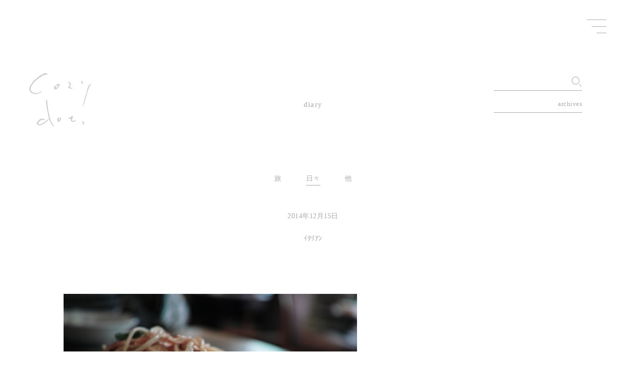

--- FILE ---
content_type: text/html; charset=UTF-8
request_url: http://cozydot.main.jp/2014/12/990/
body_size: 8011
content:
<!DOCTYPE html>
<html class="no-js desktop landscape" lang=""><head>
		<meta http-equiv="Content-Type" content="text/html; charset=UTF-8">
        <meta http-equiv="X-UA-Compatible" content="IE=edge, chrome=1">
        <meta name="format-detection" content="telephone=no">
		<meta http-equiv="content-language" content="ja">
                <title>ｲﾀﾘｱﾝ | cozy dot.</title>
		        <!-- Viewport -->
        <meta name="viewport" content="width=device-width, initial-scale=1.0">
		<link rel="icon" sizes="16x16 32x32 48x48" href="/favicon.ico" />
        
        <!-- OGP -->
		<meta property="og:type" content="article">
<meta property="og:description" content="おきな堂のパスタ。 これが好きなんだよなぁ。">
<meta property="og:title" content="ｲﾀﾘｱﾝ | cozy dot.">
<meta property="og:url" content="http://cozydot.main.jp/2014/12/990/">
        <meta property="og:site_name" content="cozy dot.">
        <meta property="og:image" content="http://cozydot.main.jp/wordpress/wp-content/themes/cozydot/assets/img/ogp.jpg">
		
        <meta name="twitter:card" content="summary_large_image" />
		<meta name="twitter:description" content="おきな堂のパスタ。 これが好きなんだよなぁ。">
<meta name="twitter:title" content="ｲﾀﾘｱﾝ | cozy dot.">
        <meta name="twitter:image" content="http://cozydot.main.jp/wordpress/wp-content/themes/cozydot/assets/img/ogp.jpg">
        
        <!-- CSS -->
        <link rel="stylesheet" type="text/css" href="http://cozydot.main.jp/wordpress/wp-content/themes/cozydot/assets/css/common.css?200903" media="print,screen">
		<link rel="stylesheet" type="text/css" href="http://cozydot.main.jp/wordpress/wp-content/themes/cozydot/assets/css/style.css?200903" media="print,screen">
		<link rel="stylesheet" type="text/css" href="http://cozydot.main.jp/wordpress/wp-content/themes/cozydot/assets/css/slick.css" media="print,screen">
		<link rel="stylesheet" type="text/css" href="http://cozydot.main.jp/wordpress/wp-content/themes/cozydot/assets/css/slick-theme.css" media="print,screen">

<!-- All In One SEO Pack 3.6.2[341,374] -->
<script type="application/ld+json" class="aioseop-schema">{"@context":"https://schema.org","@graph":[{"@type":"Organization","@id":"http://cozydot.main.jp/#organization","url":"http://cozydot.main.jp/","name":"cozy dot.","sameAs":[]},{"@type":"WebSite","@id":"http://cozydot.main.jp/#website","url":"http://cozydot.main.jp/","name":"cozy dot.","publisher":{"@id":"http://cozydot.main.jp/#organization"},"potentialAction":{"@type":"SearchAction","target":"http://cozydot.main.jp/?s={search_term_string}","query-input":"required name=search_term_string"}},{"@type":"WebPage","@id":"http://cozydot.main.jp/2014/12/990/#webpage","url":"http://cozydot.main.jp/2014/12/990/","inLanguage":"ja","name":"ｲﾀﾘｱﾝ","isPartOf":{"@id":"http://cozydot.main.jp/#website"},"breadcrumb":{"@id":"http://cozydot.main.jp/2014/12/990/#breadcrumblist"},"datePublished":"2014-12-15T06:56:12+09:00","dateModified":"2014-12-15T06:56:12+09:00"},{"@type":"Article","@id":"http://cozydot.main.jp/2014/12/990/#article","isPartOf":{"@id":"http://cozydot.main.jp/2014/12/990/#webpage"},"author":{"@id":"http://cozydot.main.jp/author/coji/#author"},"headline":"ｲﾀﾘｱﾝ","datePublished":"2014-12-15T06:56:12+09:00","dateModified":"2014-12-15T06:56:12+09:00","commentCount":0,"mainEntityOfPage":{"@id":"http://cozydot.main.jp/2014/12/990/#webpage"},"publisher":{"@id":"http://cozydot.main.jp/#organization"},"articleSection":"日々"},{"@type":"Person","@id":"http://cozydot.main.jp/author/coji/#author","name":"coji","sameAs":[],"image":{"@type":"ImageObject","@id":"http://cozydot.main.jp/#personlogo","url":"http://0.gravatar.com/avatar/345dda9b607749c1419887fcf257a7e6?s=96&d=mm&r=g","width":96,"height":96,"caption":"coji"}},{"@type":"BreadcrumbList","@id":"http://cozydot.main.jp/2014/12/990/#breadcrumblist","itemListElement":[{"@type":"ListItem","position":1,"item":{"@type":"WebPage","@id":"http://cozydot.main.jp/","url":"http://cozydot.main.jp/","name":"cozy dot. | photographer"}},{"@type":"ListItem","position":2,"item":{"@type":"WebPage","@id":"http://cozydot.main.jp/2014/12/990/","url":"http://cozydot.main.jp/2014/12/990/","name":"ｲﾀﾘｱﾝ"}}]}]}</script>
<link rel="canonical" href="http://cozydot.main.jp/2014/12/990/" />
<!-- All In One SEO Pack -->
<link rel='dns-prefetch' href='//s.w.org' />
<link rel="alternate" type="application/rss+xml" title="cozy dot. &raquo; ｲﾀﾘｱﾝ のコメントのフィード" href="http://cozydot.main.jp/2014/12/990/feed/" />
		<script type="text/javascript">
			window._wpemojiSettings = {"baseUrl":"https:\/\/s.w.org\/images\/core\/emoji\/13.0.0\/72x72\/","ext":".png","svgUrl":"https:\/\/s.w.org\/images\/core\/emoji\/13.0.0\/svg\/","svgExt":".svg","source":{"concatemoji":"http:\/\/cozydot.main.jp\/wordpress\/wp-includes\/js\/wp-emoji-release.min.js?ver=5.5.17"}};
			!function(e,a,t){var n,r,o,i=a.createElement("canvas"),p=i.getContext&&i.getContext("2d");function s(e,t){var a=String.fromCharCode;p.clearRect(0,0,i.width,i.height),p.fillText(a.apply(this,e),0,0);e=i.toDataURL();return p.clearRect(0,0,i.width,i.height),p.fillText(a.apply(this,t),0,0),e===i.toDataURL()}function c(e){var t=a.createElement("script");t.src=e,t.defer=t.type="text/javascript",a.getElementsByTagName("head")[0].appendChild(t)}for(o=Array("flag","emoji"),t.supports={everything:!0,everythingExceptFlag:!0},r=0;r<o.length;r++)t.supports[o[r]]=function(e){if(!p||!p.fillText)return!1;switch(p.textBaseline="top",p.font="600 32px Arial",e){case"flag":return s([127987,65039,8205,9895,65039],[127987,65039,8203,9895,65039])?!1:!s([55356,56826,55356,56819],[55356,56826,8203,55356,56819])&&!s([55356,57332,56128,56423,56128,56418,56128,56421,56128,56430,56128,56423,56128,56447],[55356,57332,8203,56128,56423,8203,56128,56418,8203,56128,56421,8203,56128,56430,8203,56128,56423,8203,56128,56447]);case"emoji":return!s([55357,56424,8205,55356,57212],[55357,56424,8203,55356,57212])}return!1}(o[r]),t.supports.everything=t.supports.everything&&t.supports[o[r]],"flag"!==o[r]&&(t.supports.everythingExceptFlag=t.supports.everythingExceptFlag&&t.supports[o[r]]);t.supports.everythingExceptFlag=t.supports.everythingExceptFlag&&!t.supports.flag,t.DOMReady=!1,t.readyCallback=function(){t.DOMReady=!0},t.supports.everything||(n=function(){t.readyCallback()},a.addEventListener?(a.addEventListener("DOMContentLoaded",n,!1),e.addEventListener("load",n,!1)):(e.attachEvent("onload",n),a.attachEvent("onreadystatechange",function(){"complete"===a.readyState&&t.readyCallback()})),(n=t.source||{}).concatemoji?c(n.concatemoji):n.wpemoji&&n.twemoji&&(c(n.twemoji),c(n.wpemoji)))}(window,document,window._wpemojiSettings);
		</script>
		<style type="text/css">
img.wp-smiley,
img.emoji {
	display: inline !important;
	border: none !important;
	box-shadow: none !important;
	height: 1em !important;
	width: 1em !important;
	margin: 0 .07em !important;
	vertical-align: -0.1em !important;
	background: none !important;
	padding: 0 !important;
}
</style>
	<link rel='stylesheet' id='wp-block-library-css'  href='http://cozydot.main.jp/wordpress/wp-includes/css/dist/block-library/style.min.css?ver=5.5.17' type='text/css' media='all' />
<script type='text/javascript' src='http://cozydot.main.jp/wordpress/wp-includes/js/jquery/jquery.js?ver=1.12.4-wp' id='jquery-core-js'></script>
<link rel="https://api.w.org/" href="http://cozydot.main.jp/wp-json/" /><link rel="alternate" type="application/json" href="http://cozydot.main.jp/wp-json/wp/v2/posts/990" /><link rel="EditURI" type="application/rsd+xml" title="RSD" href="http://cozydot.main.jp/wordpress/xmlrpc.php?rsd" />
<link rel="wlwmanifest" type="application/wlwmanifest+xml" href="http://cozydot.main.jp/wordpress/wp-includes/wlwmanifest.xml" /> 
<link rel='prev' title='キッコー辰' href='http://cozydot.main.jp/2014/12/989/' />
<link rel='next' title='ｷｬｯｽﾙﾛｯｸ' href='http://cozydot.main.jp/2014/12/991/' />
<meta name="generator" content="WordPress 5.5.17" />
<link rel='shortlink' href='http://cozydot.main.jp/?p=990' />
<link rel="alternate" type="application/json+oembed" href="http://cozydot.main.jp/wp-json/oembed/1.0/embed?url=http%3A%2F%2Fcozydot.main.jp%2F2014%2F12%2F990%2F" />
<link rel="alternate" type="text/xml+oembed" href="http://cozydot.main.jp/wp-json/oembed/1.0/embed?url=http%3A%2F%2Fcozydot.main.jp%2F2014%2F12%2F990%2F&#038;format=xml" />
	
<!-- Global site tag (gtag.js) - Google Analytics -->
<script async src="https://www.googletagmanager.com/gtag/js?id=UA-176413060-1"></script>
<script>
  window.dataLayer = window.dataLayer || [];
  function gtag(){dataLayer.push(arguments);}
  gtag('js', new Date());

  gtag('config', 'UA-176413060-1');
</script>
</head>
    		
<body class="post-template-default single single-post postid-990 single-format-standard tax_">
	
<div id="loading"></div>

<header>
	<div class="btn_humberger_box btn_open">
		<div id="btn_gNavi" class="btn_humberger" data-target="globalNav"><span></span><span></span><span></span></div>
	</div>
	<div class="header-inner">
		<div class="navi_list">
			<nav class="gloval_nav">
				<div id="nav01" class="accordion_one">
					<div class="accordion_header"><a href="http://cozydot.main.jp/portfolio/">portfolio</a><span class="sub_menu_open sub_menu_link"></span></div>
					<div class="accordion_inner">
					  <ul class="sub_menu">
							<li id="nav01_1"><a href="http://cozydot.main.jp/portfolio_cat/person/">人</a></li>
							<li id="nav01_2"><a href="http://cozydot.main.jp/portfolio_cat/building/">建</a></li>
							<li id="nav01_3"><a href="http://cozydot.main.jp/portfolio_cat/other/">他</a></li>
						</ul>
					</div>
				  </div>

				  <div id="nav02" class="accordion_one">
					<div class="accordion_header"><a href="http://cozydot.main.jp/diary/">diary</a><span class="sub_menu_open sub_menu_link"></span></div>
					<div class="accordion_inner">
					  <ul class="sub_menu">
							<li id="nav02_1"><a href="http://cozydot.main.jp/category/Journey/">旅</a></li>
							<li id="nav02_2"><a href="http://cozydot.main.jp/category/days/">日々</a></li>
							<li id="nav02_3"><a href="http://cozydot.main.jp/category/other/">他</a></li>
						</ul>
					</div>
				  </div>

				  <div id="nav03" class="accordion_one">
					<div class="accordion_header"><span class="sub_menu_open">profile<span class="sub_menu_link"></span></span></div>
					<div class="accordion_inner">
					  <div class="sub_menu">
							<p>休⽇に写真を撮っています。ブログには、僕の⽇常と趣味の写真を綴っています。本業の傍ら撮影の仕事も受けることがあります。<br>（本業ではない為、相談下さい。）<br>（A photograph and a diary by @coji_n）</p>
							<a href="m&#97;i&#108;t&#111;:&#99;o&#122;y&#100;o&#116;&#49;&#49;7@&#103;&#109;&#97;i&#108;.c&#111;&#109;" class="link_mail"><span class="ico"><svg version="1.1" id="ico_mail" xmlns="http://www.w3.org/2000/svg" xmlns:xlink="http://www.w3.org/1999/xlink" x="0px"
	 y="0px" viewBox="0 0 19.7 15" style="enable-background:new 0 0 19.7 15;" xml:space="preserve">
<path class="st0" d="M16.5,0H3.2C1.4,0,0,1.4,0,3.2v8.7C0,13.6,1.4,15,3.2,15h13.4c0.7,0,1.4-0.2,1.9-0.6c0,0,0,0,0.1,0
	c0,0,0,0,0-0.1c0.7-0.6,1.2-1.5,1.2-2.4V3.2C19.7,1.4,18.3,0,16.5,0z M9.7,7L4,2.1h11.8L9.7,7z M2.1,3.4L6,6.7l-3.9,4.7V3.4z M7.7,8
	L9,9.2c0.2,0.2,0.4,0.3,0.7,0.3c0.2,0,0.5-0.1,0.7-0.2L11.9,8c0,0,0,0.1,0.1,0.1l3.9,4.8H3.7L7.7,8z M13.6,6.7c0,0-0.1-0.1-0.1-0.1
	l4-3.2v8.1L13.6,6.7z"/>
</svg></span><span class="txt">mail address</span></a>

						</div>
					</div>
				  </div>
			</nav>
			
		</div>
			<ul class="sns_list">
				<li class="instagram"><a href="https://www.instagram.com/coji_n/" target="_blank"><svg version="1.1" xmlns="http://www.w3.org/2000/svg" xmlns:xlink="http://www.w3.org/1999/xlink" x="0px"
	 y="0px" viewBox="0 0 15 15" style="enable-background:new 0 0 15 15;" xml:space="preserve">
<g id="XMLID_251_">
	<g id="XMLID_252_">
		<path id="XMLID_258_" class="st0" d="M10.6,15H4.4C2,15,0,13,0,10.6V4.4C0,2,2,0,4.4,0h6.2C13,0,15,2,15,4.4v6.2
			C15,13,13,15,10.6,15z M4.4,1.4c-1.6,0-3,1.3-3,3v6.2c0,1.6,1.3,3,3,3h6.2c1.6,0,3-1.3,3-3V4.4c0-1.6-1.3-3-3-3H4.4z"/>
		<path id="XMLID_257_" class="st0" d="M12.4,3.5c0,0.5-0.4,0.9-0.9,0.9c-0.5,0-0.9-0.4-0.9-0.9c0-0.5,0.4-0.9,0.9-0.9
			C12,2.6,12.4,3,12.4,3.5z"/>
		<path id="XMLID_253_" class="st0" d="M7.5,11.4c-2.1,0-3.9-1.7-3.9-3.9s1.7-3.9,3.9-3.9c2.1,0,3.9,1.7,3.9,3.9S9.6,11.4,7.5,11.4z
			 M7.5,5C6.1,5,5,6.1,5,7.5S6.1,10,7.5,10S10,8.9,10,7.5S8.9,5,7.5,5z"/>
	</g>
</g>
</svg></a></li>
				<li class="tumblr"><a href="https://coji0117.tumblr.com/" target="_blank"><svg version="1.1" xmlns="http://www.w3.org/2000/svg" xmlns:xlink="http://www.w3.org/1999/xlink" x="0px"
	 y="0px" viewBox="0 0 8.8 15" style="enable-background:new 0 0 8.8 15;" xml:space="preserve">
<path class="st0" d="M6.8,12.3c-1.2,0-1.5-0.9-1.5-1.5V6.4h2.9V3.8H5.4V0H3.1C3.1,0,3,0,3,0.1c-0.1,1.2-0.7,3.2-3,4v2.2h1.8V11
	c0,1.7,1,4.1,4.4,4c1.1,0,2.4-0.5,2.6-0.9L8,12C7.7,12.2,7.3,12.3,6.8,12.3L6.8,12.3z"/>
</svg></a></li>
				<li class="mail"><a href="m&#97;i&#108;t&#111;:&#99;o&#122;y&#100;o&#116;&#49;&#49;7@&#103;&#109;&#97;i&#108;.c&#111;&#109;"><svg version="1.1" xmlns="http://www.w3.org/2000/svg" xmlns:xlink="http://www.w3.org/1999/xlink" x="0px"
	 y="0px" viewBox="0 0 19.7 15" style="enable-background:new 0 0 19.7 15;" xml:space="preserve">
<path class="st0" d="M16.5,0H3.2C1.4,0,0,1.4,0,3.2v8.7C0,13.6,1.4,15,3.2,15h13.4c0.7,0,1.4-0.2,1.9-0.6c0,0,0,0,0.1,0
	c0,0,0,0,0-0.1c0.7-0.6,1.2-1.5,1.2-2.4V3.2C19.7,1.4,18.3,0,16.5,0z M9.7,7L4,2.1h11.8L9.7,7z M2.1,3.4L6,6.7l-3.9,4.7V3.4z M7.7,8
	L9,9.2c0.2,0.2,0.4,0.3,0.7,0.3c0.2,0,0.5-0.1,0.7-0.2L11.9,8c0,0,0,0.1,0.1,0.1l3.9,4.8H3.7L7.7,8z M13.6,6.7c0,0-0.1-0.1-0.1-0.1
	l4-3.2v8.1L13.6,6.7z"/>
</svg></a></li>
			</ul>
	</div>
</header>             <main class="page_main archive clearfix">
	<div class="common_logo"><a href="http://cozydot.main.jp/"><img alt="cozy dot." src="http://cozydot.main.jp/wordpress/wp-content/themes/cozydot/assets/img/header_logo.svg"></a></div>
	
	<div class="diary_func">
		<div class="search">
			<form role="search" method="get" id="search" class="siteSearch" action="http://cozydot.main.jp/">
			  <input type="text" name="s" id="SearchInput" class="searchfield" value="">
			  <input type="hidden" value="post" name="post_type" id="post_type">
			  <input type="image" src="http://cozydot.main.jp/wordpress/wp-content/themes/cozydot/assets/img/ico_search.png" name="btng" id="searchsubmit" value="検索する" class="searchsubmit" accesskey="f">
			</form>
		</div>
		<div class="monthly">
			<select name="sources" id="sources" class="custom-select sources" placeholder="archives" onChange='document.location.href=this.options[this.selectedIndex].value;'>
				<option value="">archives</option>
					<option value='http://cozydot.main.jp/date/2026/01/'> 2026年1月 </option>
	<option value='http://cozydot.main.jp/date/2025/12/'> 2025年12月 </option>
	<option value='http://cozydot.main.jp/date/2025/11/'> 2025年11月 </option>
	<option value='http://cozydot.main.jp/date/2025/10/'> 2025年10月 </option>
	<option value='http://cozydot.main.jp/date/2025/09/'> 2025年9月 </option>
	<option value='http://cozydot.main.jp/date/2025/08/'> 2025年8月 </option>
	<option value='http://cozydot.main.jp/date/2025/07/'> 2025年7月 </option>
	<option value='http://cozydot.main.jp/date/2025/06/'> 2025年6月 </option>
	<option value='http://cozydot.main.jp/date/2025/05/'> 2025年5月 </option>
	<option value='http://cozydot.main.jp/date/2025/04/'> 2025年4月 </option>
	<option value='http://cozydot.main.jp/date/2025/03/'> 2025年3月 </option>
	<option value='http://cozydot.main.jp/date/2025/02/'> 2025年2月 </option>
	<option value='http://cozydot.main.jp/date/2025/01/'> 2025年1月 </option>
	<option value='http://cozydot.main.jp/date/2024/12/'> 2024年12月 </option>
	<option value='http://cozydot.main.jp/date/2024/11/'> 2024年11月 </option>
	<option value='http://cozydot.main.jp/date/2024/10/'> 2024年10月 </option>
	<option value='http://cozydot.main.jp/date/2024/09/'> 2024年9月 </option>
	<option value='http://cozydot.main.jp/date/2024/08/'> 2024年8月 </option>
	<option value='http://cozydot.main.jp/date/2024/07/'> 2024年7月 </option>
	<option value='http://cozydot.main.jp/date/2024/06/'> 2024年6月 </option>
	<option value='http://cozydot.main.jp/date/2024/05/'> 2024年5月 </option>
	<option value='http://cozydot.main.jp/date/2024/04/'> 2024年4月 </option>
	<option value='http://cozydot.main.jp/date/2024/03/'> 2024年3月 </option>
	<option value='http://cozydot.main.jp/date/2024/02/'> 2024年2月 </option>
	<option value='http://cozydot.main.jp/date/2024/01/'> 2024年1月 </option>
	<option value='http://cozydot.main.jp/date/2023/12/'> 2023年12月 </option>
	<option value='http://cozydot.main.jp/date/2023/11/'> 2023年11月 </option>
	<option value='http://cozydot.main.jp/date/2023/10/'> 2023年10月 </option>
	<option value='http://cozydot.main.jp/date/2023/09/'> 2023年9月 </option>
	<option value='http://cozydot.main.jp/date/2023/08/'> 2023年8月 </option>
	<option value='http://cozydot.main.jp/date/2023/07/'> 2023年7月 </option>
	<option value='http://cozydot.main.jp/date/2023/06/'> 2023年6月 </option>
	<option value='http://cozydot.main.jp/date/2023/05/'> 2023年5月 </option>
	<option value='http://cozydot.main.jp/date/2023/04/'> 2023年4月 </option>
	<option value='http://cozydot.main.jp/date/2023/03/'> 2023年3月 </option>
	<option value='http://cozydot.main.jp/date/2023/02/'> 2023年2月 </option>
	<option value='http://cozydot.main.jp/date/2023/01/'> 2023年1月 </option>
	<option value='http://cozydot.main.jp/date/2022/12/'> 2022年12月 </option>
	<option value='http://cozydot.main.jp/date/2022/11/'> 2022年11月 </option>
	<option value='http://cozydot.main.jp/date/2022/10/'> 2022年10月 </option>
	<option value='http://cozydot.main.jp/date/2022/09/'> 2022年9月 </option>
	<option value='http://cozydot.main.jp/date/2022/08/'> 2022年8月 </option>
	<option value='http://cozydot.main.jp/date/2022/07/'> 2022年7月 </option>
	<option value='http://cozydot.main.jp/date/2022/06/'> 2022年6月 </option>
	<option value='http://cozydot.main.jp/date/2022/05/'> 2022年5月 </option>
	<option value='http://cozydot.main.jp/date/2022/04/'> 2022年4月 </option>
	<option value='http://cozydot.main.jp/date/2022/03/'> 2022年3月 </option>
	<option value='http://cozydot.main.jp/date/2022/02/'> 2022年2月 </option>
	<option value='http://cozydot.main.jp/date/2022/01/'> 2022年1月 </option>
	<option value='http://cozydot.main.jp/date/2021/12/'> 2021年12月 </option>
	<option value='http://cozydot.main.jp/date/2021/11/'> 2021年11月 </option>
	<option value='http://cozydot.main.jp/date/2021/10/'> 2021年10月 </option>
	<option value='http://cozydot.main.jp/date/2021/09/'> 2021年9月 </option>
	<option value='http://cozydot.main.jp/date/2021/08/'> 2021年8月 </option>
	<option value='http://cozydot.main.jp/date/2021/07/'> 2021年7月 </option>
	<option value='http://cozydot.main.jp/date/2021/06/'> 2021年6月 </option>
	<option value='http://cozydot.main.jp/date/2021/05/'> 2021年5月 </option>
	<option value='http://cozydot.main.jp/date/2021/04/'> 2021年4月 </option>
	<option value='http://cozydot.main.jp/date/2021/03/'> 2021年3月 </option>
	<option value='http://cozydot.main.jp/date/2021/02/'> 2021年2月 </option>
	<option value='http://cozydot.main.jp/date/2021/01/'> 2021年1月 </option>
	<option value='http://cozydot.main.jp/date/2020/12/'> 2020年12月 </option>
	<option value='http://cozydot.main.jp/date/2020/11/'> 2020年11月 </option>
	<option value='http://cozydot.main.jp/date/2020/10/'> 2020年10月 </option>
	<option value='http://cozydot.main.jp/date/2020/09/'> 2020年9月 </option>
	<option value='http://cozydot.main.jp/date/2020/08/'> 2020年8月 </option>
	<option value='http://cozydot.main.jp/date/2020/07/'> 2020年7月 </option>
	<option value='http://cozydot.main.jp/date/2020/06/'> 2020年6月 </option>
	<option value='http://cozydot.main.jp/date/2020/05/'> 2020年5月 </option>
	<option value='http://cozydot.main.jp/date/2020/04/'> 2020年4月 </option>
	<option value='http://cozydot.main.jp/date/2020/03/'> 2020年3月 </option>
	<option value='http://cozydot.main.jp/date/2020/02/'> 2020年2月 </option>
	<option value='http://cozydot.main.jp/date/2020/01/'> 2020年1月 </option>
	<option value='http://cozydot.main.jp/date/2019/12/'> 2019年12月 </option>
	<option value='http://cozydot.main.jp/date/2019/11/'> 2019年11月 </option>
	<option value='http://cozydot.main.jp/date/2019/10/'> 2019年10月 </option>
	<option value='http://cozydot.main.jp/date/2019/09/'> 2019年9月 </option>
	<option value='http://cozydot.main.jp/date/2019/08/'> 2019年8月 </option>
	<option value='http://cozydot.main.jp/date/2019/07/'> 2019年7月 </option>
	<option value='http://cozydot.main.jp/date/2019/06/'> 2019年6月 </option>
	<option value='http://cozydot.main.jp/date/2019/05/'> 2019年5月 </option>
	<option value='http://cozydot.main.jp/date/2019/04/'> 2019年4月 </option>
	<option value='http://cozydot.main.jp/date/2019/03/'> 2019年3月 </option>
	<option value='http://cozydot.main.jp/date/2019/02/'> 2019年2月 </option>
	<option value='http://cozydot.main.jp/date/2019/01/'> 2019年1月 </option>
	<option value='http://cozydot.main.jp/date/2018/12/'> 2018年12月 </option>
	<option value='http://cozydot.main.jp/date/2018/11/'> 2018年11月 </option>
	<option value='http://cozydot.main.jp/date/2018/10/'> 2018年10月 </option>
	<option value='http://cozydot.main.jp/date/2018/09/'> 2018年9月 </option>
	<option value='http://cozydot.main.jp/date/2018/08/'> 2018年8月 </option>
	<option value='http://cozydot.main.jp/date/2018/07/'> 2018年7月 </option>
	<option value='http://cozydot.main.jp/date/2018/06/'> 2018年6月 </option>
	<option value='http://cozydot.main.jp/date/2018/05/'> 2018年5月 </option>
	<option value='http://cozydot.main.jp/date/2018/04/'> 2018年4月 </option>
	<option value='http://cozydot.main.jp/date/2018/03/'> 2018年3月 </option>
	<option value='http://cozydot.main.jp/date/2018/02/'> 2018年2月 </option>
	<option value='http://cozydot.main.jp/date/2018/01/'> 2018年1月 </option>
	<option value='http://cozydot.main.jp/date/2017/12/'> 2017年12月 </option>
	<option value='http://cozydot.main.jp/date/2017/11/'> 2017年11月 </option>
	<option value='http://cozydot.main.jp/date/2017/10/'> 2017年10月 </option>
	<option value='http://cozydot.main.jp/date/2017/09/'> 2017年9月 </option>
	<option value='http://cozydot.main.jp/date/2017/08/'> 2017年8月 </option>
	<option value='http://cozydot.main.jp/date/2017/07/'> 2017年7月 </option>
	<option value='http://cozydot.main.jp/date/2017/06/'> 2017年6月 </option>
	<option value='http://cozydot.main.jp/date/2017/05/'> 2017年5月 </option>
	<option value='http://cozydot.main.jp/date/2017/04/'> 2017年4月 </option>
	<option value='http://cozydot.main.jp/date/2017/03/'> 2017年3月 </option>
	<option value='http://cozydot.main.jp/date/2017/02/'> 2017年2月 </option>
	<option value='http://cozydot.main.jp/date/2017/01/'> 2017年1月 </option>
	<option value='http://cozydot.main.jp/date/2016/12/'> 2016年12月 </option>
	<option value='http://cozydot.main.jp/date/2016/11/'> 2016年11月 </option>
	<option value='http://cozydot.main.jp/date/2016/10/'> 2016年10月 </option>
	<option value='http://cozydot.main.jp/date/2016/09/'> 2016年9月 </option>
	<option value='http://cozydot.main.jp/date/2016/08/'> 2016年8月 </option>
	<option value='http://cozydot.main.jp/date/2016/07/'> 2016年7月 </option>
	<option value='http://cozydot.main.jp/date/2016/06/'> 2016年6月 </option>
	<option value='http://cozydot.main.jp/date/2016/05/'> 2016年5月 </option>
	<option value='http://cozydot.main.jp/date/2016/04/'> 2016年4月 </option>
	<option value='http://cozydot.main.jp/date/2016/03/'> 2016年3月 </option>
	<option value='http://cozydot.main.jp/date/2016/02/'> 2016年2月 </option>
	<option value='http://cozydot.main.jp/date/2016/01/'> 2016年1月 </option>
	<option value='http://cozydot.main.jp/date/2015/12/'> 2015年12月 </option>
	<option value='http://cozydot.main.jp/date/2015/11/'> 2015年11月 </option>
	<option value='http://cozydot.main.jp/date/2015/10/'> 2015年10月 </option>
	<option value='http://cozydot.main.jp/date/2015/09/'> 2015年9月 </option>
	<option value='http://cozydot.main.jp/date/2015/08/'> 2015年8月 </option>
	<option value='http://cozydot.main.jp/date/2015/07/'> 2015年7月 </option>
	<option value='http://cozydot.main.jp/date/2015/06/'> 2015年6月 </option>
	<option value='http://cozydot.main.jp/date/2015/05/'> 2015年5月 </option>
	<option value='http://cozydot.main.jp/date/2015/04/'> 2015年4月 </option>
	<option value='http://cozydot.main.jp/date/2015/03/'> 2015年3月 </option>
	<option value='http://cozydot.main.jp/date/2015/02/'> 2015年2月 </option>
	<option value='http://cozydot.main.jp/date/2015/01/'> 2015年1月 </option>
	<option value='http://cozydot.main.jp/date/2014/12/'> 2014年12月 </option>
	<option value='http://cozydot.main.jp/date/2014/11/'> 2014年11月 </option>
	<option value='http://cozydot.main.jp/date/2014/10/'> 2014年10月 </option>
	<option value='http://cozydot.main.jp/date/2014/09/'> 2014年9月 </option>
	<option value='http://cozydot.main.jp/date/2014/08/'> 2014年8月 </option>
	<option value='http://cozydot.main.jp/date/2014/07/'> 2014年7月 </option>
	<option value='http://cozydot.main.jp/date/2014/06/'> 2014年6月 </option>
	<option value='http://cozydot.main.jp/date/2014/05/'> 2014年5月 </option>
	<option value='http://cozydot.main.jp/date/2014/04/'> 2014年4月 </option>
	<option value='http://cozydot.main.jp/date/2014/03/'> 2014年3月 </option>
	<option value='http://cozydot.main.jp/date/2014/02/'> 2014年2月 </option>
	<option value='http://cozydot.main.jp/date/2014/01/'> 2014年1月 </option>
	<option value='http://cozydot.main.jp/date/2013/12/'> 2013年12月 </option>
	<option value='http://cozydot.main.jp/date/2013/11/'> 2013年11月 </option>
	<option value='http://cozydot.main.jp/date/2013/10/'> 2013年10月 </option>
	<option value='http://cozydot.main.jp/date/2013/09/'> 2013年9月 </option>
	<option value='http://cozydot.main.jp/date/2013/08/'> 2013年8月 </option>
	<option value='http://cozydot.main.jp/date/2013/07/'> 2013年7月 </option>
	<option value='http://cozydot.main.jp/date/2013/06/'> 2013年6月 </option>
	<option value='http://cozydot.main.jp/date/2013/05/'> 2013年5月 </option>
	<option value='http://cozydot.main.jp/date/2013/04/'> 2013年4月 </option>
	<option value='http://cozydot.main.jp/date/2013/03/'> 2013年3月 </option>
	<option value='http://cozydot.main.jp/date/2013/02/'> 2013年2月 </option>
	<option value='http://cozydot.main.jp/date/2013/01/'> 2013年1月 </option>
	<option value='http://cozydot.main.jp/date/2012/12/'> 2012年12月 </option>
	<option value='http://cozydot.main.jp/date/2012/11/'> 2012年11月 </option>
	<option value='http://cozydot.main.jp/date/2012/10/'> 2012年10月 </option>
	<option value='http://cozydot.main.jp/date/2012/09/'> 2012年9月 </option>
	<option value='http://cozydot.main.jp/date/2012/08/'> 2012年8月 </option>
	<option value='http://cozydot.main.jp/date/2012/07/'> 2012年7月 </option>
	<option value='http://cozydot.main.jp/date/2012/06/'> 2012年6月 </option>
	<option value='http://cozydot.main.jp/date/2012/05/'> 2012年5月 </option>
	<option value='http://cozydot.main.jp/date/2012/03/'> 2012年3月 </option>
	<option value='http://cozydot.main.jp/date/2012/02/'> 2012年2月 </option>
			</select>
		</div>
	</div>
	
	<div class="contents_ttl"><a href="http://cozydot.main.jp/diary/">diary</a></div>
	<ul class="link_category days">
		<li id="diary_cat01"><a href="http://cozydot.main.jp/category/Journey/">旅</a></li>
		<li id="diary_cat02"><a href="http://cozydot.main.jp/category/days/">日々</a></li>
		<li id="diary_cat03"><a href="http://cozydot.main.jp/category/other/">他</a></li>
	</ul>	
	<article class="entry-body">
		<time datetime="2015-05-17 19:00">2014年12月15日</time>
		<h1>ｲﾀﾘｱﾝ</h1>
		<div class="entry-content">

			<div data-content-name="banana">
<div class="petit-paragraph" data-layout="3">
<div class="petit-images" data-images-layout="1" data-images-align="2" data-images-width="6" data-width-size="600">
<div class="petit-images__item" style="width: 600px;">
<img src="http://cozydot.main.jp/wp-content/uploads/2019/07/img_ac61af82fc5eb49a422ac0634d0f2701.jpg"><p class="petit-images__caption"></p>
</div>
</div>
<div class="petit-text" data-text-align="1">おきな堂のパスタ。
これが好きなんだよなぁ。</div>
</div>
</div>
			
						
		<footer class="entry-footer">
			<span class="cat-links">Posted in <a href="http://cozydot.main.jp/category/days/" rel="category tag">日々</a></span>
		</footer>

	
		</div>
	</article>
	
	<nav class="blog_post_nav">
		<div class="blog_post_np">
				<a href="http://cozydot.main.jp/2014/12/989/" rel="prev"><svg version="1.1" xmlns="http://www.w3.org/2000/svg" xmlns:xlink="http://www.w3.org/1999/xlink" x="0px"
	 y="0px" viewBox="0 0 26.2 20.7" style="enable-background:new 0 0 26.2 20.7;" xml:space="preserve"><g><polyline id="XMLID_314_" class="st0" points="10.7,20.4 0.7,10.4 10.7,0.4 	"/><line class="st0" x1="0.7" y1="10.4" x2="26.2" y2="10.4"/></g></svg></a>						<a href="http://cozydot.main.jp/2014/12/991/" rel="next"><svg version="1.1" xmlns="http://www.w3.org/2000/svg" xmlns:xlink="http://www.w3.org/1999/xlink" x="0px"
			 y="0px" viewBox="0 0 26.2 20.7" style="enable-background:new 0 0 26.2 20.7;" xml:space="preserve"><g><polyline id="XMLID_313_" class="st0" points="15.5,0.4 25.5,10.4 15.5,20.4 	"/><line class="st0" x1="25.5" y1="10.4" x2="0" y2="10.4"/></g></svg></a>				</div>
		<div class="blog_list">
			<a href="http://cozydot.main.jp/diary/">list<br>
			<span><svg version="1.1"  xmlns="http://www.w3.org/2000/svg" xmlns:xlink="http://www.w3.org/1999/xlink" x="0px"
	 y="0px" viewBox="0 0 46.7 20.7" style="enable-background:new 0 0 46.7 20.7;" xml:space="preserve">
<g>
	<polyline id="XMLID_310_" class="st0" points="10.7,20.4 0.7,10.4 10.7,0.4 	"/>
	<path class="st0" d="M0.7,10.4h40.6c2.7,0,4.9,2.2,4.9,4.9v0c0,2.7-2.2,4.9-4.9,4.9h-5.7"/>
</g>
</svg></span></a>

		</div>
	</nav>
	
</main>

<footer>
	<div class="copyrights">&copy; Cozy dot.</div>
</footer>

<script type="text/javascript" src="http://cozydot.main.jp/wordpress/wp-content/themes/cozydot/assets/js/jquery.min.js"></script>
<script type="text/javascript" src="http://cozydot.main.jp/wordpress/wp-content/themes/cozydot/assets/js/lottie.min.js"></script>
<script type="text/javascript" src="http://cozydot.main.jp/wordpress/wp-content/themes/cozydot/assets/js/TweenMax.min.js"></script>
<script type="text/javascript" src="http://cozydot.main.jp/wordpress/wp-content/themes/cozydot/assets/js/ScrollMagic.js"></script>
<script type="text/javascript" src="http://cozydot.main.jp/wordpress/wp-content/themes/cozydot/assets/js/jquery.easing.1.3.js"></script>
<script type="text/javascript" src="http://cozydot.main.jp/wordpress/wp-content/themes/cozydot/assets/js/slick.min.js"></script>
<script type="text/javascript" src="http://cozydot.main.jp/wordpress/wp-content/themes/cozydot/assets/js/jquery.autopager-1.0.0.js"></script>
<script type="text/javascript" src="http://cozydot.main.jp/wordpress/wp-content/themes/cozydot/assets/js/function.js"></script>

<script type="text/javascript">
	jQuery(function($){
		$('.top_main_ph').slick({
		  dots: true,
		  infinite: true,
		  speed: 2000,
		  autoplay: true,
			autoplaySpeed:5000,
			arrows:true,
			dots:false,
			pauseOnHover:false,
		  cssEase: 'ease',
			fade: true,
		});
	});
	
	jQuery(function($){
		$('.blog_recommend_list').slick({
		  dots: false,
			arrows:true,
		  infinite: true,
		  speed: 600,
			slidesToShow:2,
			slidesToScroll: 1,
		});
	});
	
	  var maxpage = 0;  // 最大ページ数取得
	  $('#loading_blog').css('display', 'none');　// ローディング画像は一旦消す。
	  $.autopager({
		content: '#article-list',// 読み込むコンテンツ
		link: '#next a', // 次ページへのリンク
		autoLoad: false,// スクロールの自動読込み解除

		start: function(current, next){
		  $('#loading_blog').css('display', 'block');
		  $('#next a').css('display', 'none');
		},

		load: function(current, next){
			$('#loading_blog').css('display', 'none');
			$('#next a').css('display', 'block');
			if( current.page >= maxpage ){ //最後のページ
				$('#next a').hide(); //次ページのリンクを隠す
			}
		}
	});

	$('#next a').click(function(){ // 次ページへのリンクボタン
		$.autopager('load'); // 次ページを読み込む
		return false;
	});
	

$(window).load(function() {
if ((navigator.userAgent.indexOf('iPhone') > 0 && navigator.userAgent.indexOf('iPad') == -1) || navigator.userAgent.indexOf('iPod') > 0 || navigator.userAgent.indexOf('Android') > 0) {} else {
	$(".custom-select").each(function() {
	  var classes = $(this).attr("class"),
		  id      = $(this).attr("id"),
		  name    = $(this).attr("name");
	  var template =  '<div class="' + classes + '">';
		  template += '<span class="custom-select-trigger">' + $(this).attr("placeholder") + '</span>';
		  template += '<div class="custom-options">';
		  $(this).find("option").each(function() {
			template += '<a class="custom-option ' + $(this).attr("class") + '" href="' + $(this).attr("value") + '">' + $(this).html() + '</a>';
		  });
	  template += '</div></div>';

	  $(this).wrap('<div class="custom-select-wrapper"></div>');
	  $(this).hide();
	  $(this).after(template);
	});
	$(".custom-option:first-of-type").hover(function() {
	  $(this).parents(".custom-options").addClass("option-hover");
	}, function() {
	  $(this).parents(".custom-options").removeClass("option-hover");
	});
	$(".custom-select-trigger").on("click", function() {
	  $('html').one('click',function() {
		$(".custom-select").removeClass("opened");
	  });
	  $(this).parents(".custom-select").toggleClass("opened");
	  event.stopPropagation();
	});
	$(".custom-option").on("click", function() {
	  $(this).parents(".custom-select-wrapper").find("select").val($(this).data("value"));
	  $(this).parents(".custom-options").find(".custom-option").removeClass("selection");
	  $(this).addClass("selection");
	  $(this).parents(".custom-select").removeClass("opened");
	  $(this).parents(".custom-select").find(".custom-select-trigger").text($(this).text());
	});
}
});

</script>
	
</body>
    
<script type='text/javascript' src='http://cozydot.main.jp/wordpress/wp-includes/js/wp-embed.min.js?ver=5.5.17' id='wp-embed-js'></script>
     
</html>
